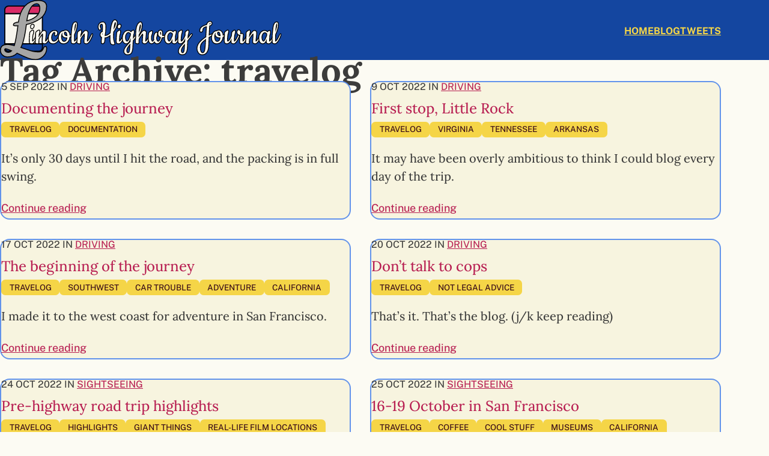

--- FILE ---
content_type: text/html
request_url: https://www.lincolnhighwayjournal.com/blog/tag/travelog/
body_size: 3103
content:
<!DOCTYPE html>
<html lang="en">
<head>
  <link rel="alternate" type="application/rss+xml" title="RSS feed for Lincoln Highway Journal blog posts" href="feed.xml" /><meta charset="utf-8">
<meta http-equiv="X-UA-Compatible" content="IE=edge">
<meta name="viewport" content="width=device-width, initial-scale=1">
<title>Lincoln Highway Journal: Tag Archive: travelog</title>
<meta name="title" content="Lincoln Highway Journal: Tag Archive: travelog">
<meta name="author" content="Reed Piernock">
<meta name="description" content="a drive along the Main Street Across America">
<meta name="generator" content="eleventy">
<meta property="og:type" content="website">
<meta property="og:url" content="https://lincolnhighwayjournal.com/blog/tag/travelog/">
<meta property="og:site_name" content="Lincoln Highway Journal">
<meta property="og:locale" content="en_US">
<meta property="og:title" content="Lincoln Highway Journal: Tag Archive: travelog">
<meta property="og:description" content="a drive along the Main Street Across America">
<meta property="og:image" content="https://lincolnhighwayjournal.com/dist/images/photos/california-section.jpeg">
<meta name="twitter:card" content="summary_large_image">
<meta name="twitter:site" content="@LincHwyJournal">
<meta name="twitter:creator" content="@LincHwyJournal">
<meta name="twitter:url" content="https://lincolnhighwayjournal.com/blog/tag/travelog/">
<meta name="twitter:title" content="Lincoln Highway Journal: Tag Archive: travelog">
<meta name="twitter:description" content="a drive along the Main Street Across America">
<meta name="twitter:image" content="https://lincolnhighwayjournal.com/dist/images/photos/california-section.jpeg">
<link rel="canonical" href="https://lincolnhighwayjournal.com/blog/tag/travelog/">
<link rel="stylesheet" href="/dist/css/style.css">
<link rel="icon" href="/favicon.ico" sizes="any">
<link rel="apple-touch-icon" href="/apple-touch-icon.png">
<link rel="manifest" href="/manifest.webmanifest">


</head>

<body class="default">

  <header class="container container-full header">
    <div class="container header-inner flex-items">

  <div class="header-site-logo flex-item">
    <a class="site-logo" href="/">
      <img src="/dist/images/title.svg" alt="Lincoln Highway Journal, link to homepage" height="100">
    </a>
  </div>

  <div class="header-site-menu flex-item">
    
<nav class="site-menu" aria-label="global site">
    <ul class="site-menu-list flex-items" role="list">
        <li class="site-menu-item flex-item">
          <a class="site-menu-link" href="/">Home</a>
        </li>
        <li class="site-menu-item flex-item">
          <a class="site-menu-link" href="/blog/">Blog</a>
        </li>
        <li class="site-menu-item flex-item">
          <a class="site-menu-link" href="https://tweets.lincolnhighwayjournal.com/">Tweets</a>
        </li>
    </ul>
  </nav>
  </div>

</div>

  </header><section class="container taxonomy-header">
    <h1 class="post-list-title">Tag Archive: travelog</h1>
  </section><main class="container container-default main">

  <section class="post-list   grid"  aria-label="Blog post list">
          <article class="post-teaser post-teaser-latest">
  <section class=" post-header">
  <div class=" post-header-inner">
    <p class="post-date">
      5 Sep 2022
      
        in <a class="post-term-category" href="/blog/category/driving/">Driving</a></p>
    
    <h2 class="post-title"><a class="post-title-link" href="/blog/post/2022-09-05-documenting-the-journey/">Documenting the journey</a></h2><dl class="post-taxonomy">
        <dt class="hide-on-screen">Tags</dt>
        <dd class="post-term"><a class="post-term-tag btn btn-tertiary" href="/blog/tag/travelog/">travelog</a></dd><dd class="post-term"><a class="post-term-tag btn btn-tertiary" href="/blog/tag/documentation/">documentation</a></dd></dl></div>
</section>
<p class="post-teaser-description">It’s only 30 days until I hit the road, and the packing is in full swing.</p><a class="post-teaser-link" href="/blog/post/2022-09-05-documenting-the-journey/" aria-label="Continue reading: Documenting the journey">Continue reading</a>
</article>

          <article class="post-teaser">
  <section class=" post-header">
  <div class=" post-header-inner">
    <p class="post-date">
      9 Oct 2022
      
        in <a class="post-term-category" href="/blog/category/driving/">Driving</a></p>
    
    <h2 class="post-title"><a class="post-title-link" href="/blog/post/2022-10-09-first-stop-little-rock/">First stop, Little Rock</a></h2><dl class="post-taxonomy">
        <dt class="hide-on-screen">Tags</dt>
        <dd class="post-term"><a class="post-term-tag btn btn-tertiary" href="/blog/tag/travelog/">travelog</a></dd><dd class="post-term"><a class="post-term-tag btn btn-tertiary" href="/blog/tag/virginia/">virginia</a></dd><dd class="post-term"><a class="post-term-tag btn btn-tertiary" href="/blog/tag/tennessee/">tennessee</a></dd><dd class="post-term"><a class="post-term-tag btn btn-tertiary" href="/blog/tag/arkansas/">arkansas</a></dd></dl></div>
</section>
<p class="post-teaser-description">It may have been overly ambitious to think I could blog every day of the trip.</p><a class="post-teaser-link" href="/blog/post/2022-10-09-first-stop-little-rock/" aria-label="Continue reading: First stop, Little Rock">Continue reading</a>
</article>

          <article class="post-teaser">
  <section class=" post-header">
  <div class=" post-header-inner">
    <p class="post-date">
      17 Oct 2022
      
        in <a class="post-term-category" href="/blog/category/driving/">Driving</a></p>
    
    <h2 class="post-title"><a class="post-title-link" href="/blog/post/2022-10-17-the-beginning-of-the-journey/">The beginning of the journey</a></h2><dl class="post-taxonomy">
        <dt class="hide-on-screen">Tags</dt>
        <dd class="post-term"><a class="post-term-tag btn btn-tertiary" href="/blog/tag/travelog/">travelog</a></dd><dd class="post-term"><a class="post-term-tag btn btn-tertiary" href="/blog/tag/southwest/">southwest</a></dd><dd class="post-term"><a class="post-term-tag btn btn-tertiary" href="/blog/tag/car-trouble/">car trouble</a></dd><dd class="post-term"><a class="post-term-tag btn btn-tertiary" href="/blog/tag/adventure/">adventure</a></dd><dd class="post-term"><a class="post-term-tag btn btn-tertiary" href="/blog/tag/california/">california</a></dd></dl></div>
</section>
<p class="post-teaser-description">I made it to the west coast for adventure in San Francisco.</p><a class="post-teaser-link" href="/blog/post/2022-10-17-the-beginning-of-the-journey/" aria-label="Continue reading: The beginning of the journey">Continue reading</a>
</article>

          <article class="post-teaser">
  <section class=" post-header">
  <div class=" post-header-inner">
    <p class="post-date">
      20 Oct 2022
      
        in <a class="post-term-category" href="/blog/category/driving/">Driving</a></p>
    
    <h2 class="post-title"><a class="post-title-link" href="/blog/post/2022-10-20-don-t-talk-to-cops/">Don’t talk to cops</a></h2><dl class="post-taxonomy">
        <dt class="hide-on-screen">Tags</dt>
        <dd class="post-term"><a class="post-term-tag btn btn-tertiary" href="/blog/tag/travelog/">travelog</a></dd><dd class="post-term"><a class="post-term-tag btn btn-tertiary" href="/blog/tag/not-legal-advice/">not legal advice</a></dd></dl></div>
</section>
<p class="post-teaser-description">That’s it. That’s the blog. (j/k keep reading)</p><a class="post-teaser-link" href="/blog/post/2022-10-20-don-t-talk-to-cops/" aria-label="Continue reading: Don’t talk to cops">Continue reading</a>
</article>

          <article class="post-teaser">
  <section class=" post-header">
  <div class=" post-header-inner">
    <p class="post-date">
      24 Oct 2022
      
        in <a class="post-term-category" href="/blog/category/sightseeing/">Sightseeing</a></p>
    
    <h2 class="post-title"><a class="post-title-link" href="/blog/post/2022-10-24-pre-highway-road-trip-highlights/">Pre-highway road trip highlights</a></h2><dl class="post-taxonomy">
        <dt class="hide-on-screen">Tags</dt>
        <dd class="post-term"><a class="post-term-tag btn btn-tertiary" href="/blog/tag/travelog/">travelog</a></dd><dd class="post-term"><a class="post-term-tag btn btn-tertiary" href="/blog/tag/highlights/">highlights</a></dd><dd class="post-term"><a class="post-term-tag btn btn-tertiary" href="/blog/tag/giant-things/">giant things</a></dd><dd class="post-term"><a class="post-term-tag btn btn-tertiary" href="/blog/tag/real-life-film-locations/">real-life film locations</a></dd><dd class="post-term"><a class="post-term-tag btn btn-tertiary" href="/blog/tag/car-trouble/">car trouble</a></dd><dd class="post-term"><a class="post-term-tag btn btn-tertiary" href="/blog/tag/arkansas/">arkansas</a></dd><dd class="post-term"><a class="post-term-tag btn btn-tertiary" href="/blog/tag/oklahoma/">oklahoma</a></dd><dd class="post-term"><a class="post-term-tag btn btn-tertiary" href="/blog/tag/texas/">texas</a></dd><dd class="post-term"><a class="post-term-tag btn btn-tertiary" href="/blog/tag/new-mexico/">new mexico</a></dd><dd class="post-term"><a class="post-term-tag btn btn-tertiary" href="/blog/tag/arizona/">arizona</a></dd><dd class="post-term"><a class="post-term-tag btn btn-tertiary" href="/blog/tag/california/">california</a></dd></dl></div>
</section>
<p class="post-teaser-description">Before the adventures, there were adventures.</p><a class="post-teaser-link" href="/blog/post/2022-10-24-pre-highway-road-trip-highlights/" aria-label="Continue reading: Pre-highway road trip highlights">Continue reading</a>
</article>

          <article class="post-teaser">
  <section class=" post-header">
  <div class=" post-header-inner">
    <p class="post-date">
      25 Oct 2022
      
        in <a class="post-term-category" href="/blog/category/sightseeing/">Sightseeing</a></p>
    
    <h2 class="post-title"><a class="post-title-link" href="/blog/post/2022-10-25-16-19-october-in-san-francisco/">16-19 October in San Francisco</a></h2><dl class="post-taxonomy">
        <dt class="hide-on-screen">Tags</dt>
        <dd class="post-term"><a class="post-term-tag btn btn-tertiary" href="/blog/tag/travelog/">travelog</a></dd><dd class="post-term"><a class="post-term-tag btn btn-tertiary" href="/blog/tag/coffee/">coffee</a></dd><dd class="post-term"><a class="post-term-tag btn btn-tertiary" href="/blog/tag/cool-stuff/">cool stuff</a></dd><dd class="post-term"><a class="post-term-tag btn btn-tertiary" href="/blog/tag/museums/">museums</a></dd><dd class="post-term"><a class="post-term-tag btn btn-tertiary" href="/blog/tag/california/">california</a></dd></dl></div>
</section>
<p class="post-teaser-description">I had a chill couple days to tourist before the big drive began.</p><a class="post-teaser-link" href="/blog/post/2022-10-25-16-19-october-in-san-francisco/" aria-label="Continue reading: 16-19 October in San Francisco">Continue reading</a>
</article>
</section></main><footer class="container container-full footer">
    <div class="container container-full footer-support bg-primary">
  <div class="container container-narrow">
    <h2>Support Small Business</h2>
    <p>Each coffee you buy will help support the wide variety of local small businesses I'll encounter along the way, and put money back into the communities I'll be traveling through.</p>
    <a class="btn btn-tertiary" href="https://www.buymeacoffee.com/LincolnHighway"><svg class="icon icon-coffee" xmlns="http://www.w3.org/2000/svg" width="192" height="192" fill="#000000" viewBox="0 0 256 256">
  <title>Coffee icon: external link to Yelp</title>
  <path d="M80,56V24a8,8,0,0,1,16,0V56a8,8,0,0,1-16,0Zm40,8a8,8,0,0,0,8-8V24a8,8,0,0,0-16,0V56A8,8,0,0,0,120,64Zm32,0a8,8,0,0,0,8-8V24a8,8,0,0,0-16,0V56A8,8,0,0,0,152,64Zm96,56v8a40,40,0,0,1-37.51,39.91,96.59,96.59,0,0,1-27,40.09H208a8,8,0,0,1,0,16H32a8,8,0,0,1,0-16H56.54A96.3,96.3,0,0,1,24,136V88a8,8,0,0,1,8-8H208A40,40,0,0,1,248,120ZM200,96H40v40a80.27,80.27,0,0,0,45.12,72h69.76A80.27,80.27,0,0,0,200,136Zm32,24a24,24,0,0,0-16-22.62V136a95.78,95.78,0,0,1-1.2,15A24,24,0,0,0,232,128Z"></path>
</svg>
 Buy Me a Coffee</a>
  </div>
</div>

<div class="container footer-colophon cards">
  <div class="footer-contact card">
    <h2>Get in Touch</h2><div class="social-links"><ul class="social-list flex-items" role="list"><li class="social-item flex-item">
          <a class="social-link social-twitter" href="https://tweets.lincolnhighwayjournal.com/"><svg class="icon icon-twitter" xmlns="http://www.w3.org/2000/svg" width="192" height="192" viewBox="0 0 256 256">
  <title>link to Twitter account</title>
  <path d="M128,88c0-22,18.5-40.3,40.5-40a40,40,0,0,1,36.2,24H240l-32.3,32.3A127.9,127.9,0,0,1,80,224c-32,0-40-12-40-12s32-12,48-36c0,0-64-32-48-120,0,0,40,40,88,48Z" stroke-linecap="round" stroke-linejoin="round" stroke-width="16"></path>
</svg>
</a>
        </li><li class="social-item flex-item">
          <a class="social-link social-flickr" href="https://flickr.com/photos/lincolnhighwayjournal/"><svg class="icon icon-photo" xmlns="http://www.w3.org/2000/svg" width="192" height="192" viewBox="0 0 256 256">
  <title>link to flickr account</title>
  <rect x="40" y="40" width="176" height="176" rx="8" stroke-linecap="round" stroke-linejoin="round" stroke-width="16"></rect>
  <path d="M216,160l-42.3-42.3a8,8,0,0,0-11.4,0l-44.6,44.6a8,8,0,0,1-11.4,0L85.7,141.7a8,8,0,0,0-11.4,0L40,176" stroke-linecap="round" stroke-linejoin="round" stroke-width="16"></path>
  <circle cx="100" cy="92" r="12"></circle>
</svg>
</a>
        </li></ul></div>
<p>You can find me on social media! or you can send me an email. I'd love to chat with folks about road trips or the Lincoln Highway.</p>

    <a class="btn btn-secondary" href="mailto:postcard@lincolnhighwayjournal.com">Send a message</a>
  </div>

  <div class="footer-tech card">
    <h2>The Tech Stuff</h2>

    <p class="copyright">&copy; 2025 <a href="https://reedcodes.com/">Reed Piernock</a>.</p>

    <p>This site is built using tools such as 11ty and Sass. Hosting and domain available through DreamHost. "Get Inspired" illustration from <a href="https://www.streamlinehq.com/">Streamline</a>. Icons from <a href="https://phosphoricons.com/">Phosphor Icons</a>.</p>

    <a class="btn btn-secondary" href="https://github.com/reedcodes/lincolnhighway">View on GitHub</a>
  </div>

</div>

  </footer>

</body>
</html>


--- FILE ---
content_type: text/css
request_url: https://www.lincolnhighwayjournal.com/dist/css/style.css
body_size: 25115
content:
:root{--color-primary:#1446A0;--color-primary-1:#8fb2f1;--color-primary-2:#6293eb;--color-primary-3:#3474e6;--color-primary-4:#1a5acd;--color-primary-5:#1446A0;--color-primary-6:#0e3273;--color-primary-7:#091e45;--color-primary-8:#030b18;--color-primary-9:black;--color-secondary:#DB3069;--color-secondary-1:#f9dee7;--color-secondary-2:#f2b2c7;--color-secondary-3:#ea87a8;--color-secondary-4:#e35b88;--color-secondary-5:#DB3069;--color-secondary-6:#b82053;--color-secondary-7:#8d183f;--color-secondary-8:#61112c;--color-secondary-9:#360918;--color-tertiary:#F5D547;--color-tertiary-1:white;--color-tertiary-2:#fdf6d8;--color-tertiary-3:#faeba8;--color-tertiary-4:#f8e077;--color-tertiary-5:#F5D547;--color-tertiary-6:#f2ca17;--color-tertiary-7:#cba80b;--color-tertiary-8:#9b8008;--color-tertiary-9:#6a5806;--color-background:#FCFBF3;--color-background-1:white;--color-background-2:white;--color-background-3:white;--color-background-4:white;--color-background-5:#FCFBF3;--color-background-6:#f7f4df;--color-background-7:#f2edca;--color-background-8:#ede7b6;--color-background-9:#e8e0a1;--color-foreground:#3C3C3B;--color-foreground-1:#a2a2a1;--color-foreground-2:#898987;--color-foreground-3:#6f6f6e;--color-foreground-4:#565654;--color-foreground-5:#3C3C3B;--color-foreground-6:#222222;--color-foreground-7:#090908;--color-foreground-8:black;--color-foreground-9:black;--body-bg-color:var(--color-background);--body-text-color:var(--color-foreground);--link-text-color:var(--color-secondary-6);--link-text-hover-color:var(--color-primary-6);--link-bg-color:transparent;--link-bg-hover-color:transparent;--spacer:1em;--font-size:1.125rem;--font-weight:450;--font-body:Lora,system-ui,serif;--font-heading:Public Sans,system-ui,sans-serif;--line-height:calc(2.5px + 2.5ex + 2.5px)}.bg-primary{background-color:var(--color-primary);color:var(--color-tertiary-1)}.color-primary{color:var(--color-primary)}.bg-primary-1{background-color:var(--color-primary-1);color:var(--color-foreground-7)}.color-primary-1{color:var(--color-primary-1)}.bg-primary-2{background-color:var(--color-primary-2);color:var(--color-foreground-7)}.color-primary-2{color:var(--color-primary-2)}.bg-primary-3{background-color:var(--color-primary-3);color:var(--color-foreground-7)}.color-primary-3{color:var(--color-primary-3)}.bg-primary-4{background-color:var(--color-primary-4);color:var(--color-tertiary-1)}.color-primary-4{color:var(--color-primary-4)}.bg-primary-5{background-color:var(--color-primary-5);color:var(--color-tertiary-1)}.color-primary-5{color:var(--color-primary-5)}.bg-primary-6{background-color:var(--color-primary-6);color:var(--color-background-5)}.color-primary-6{color:var(--color-primary-6)}.bg-primary-7{background-color:var(--color-primary-7);color:var(--color-tertiary-5)}.color-primary-7{color:var(--color-primary-7)}.bg-primary-8{background-color:var(--color-primary-8);color:var(--color-secondary-2)}.color-primary-8{color:var(--color-primary-8)}.bg-primary-9{background-color:var(--color-primary-9);color:var(--color-secondary-2)}.color-primary-9{color:var(--color-primary-9)}.bg-secondary{background-color:var(--color-secondary);color:var(--color-tertiary-1)}.color-secondary{color:var(--color-secondary)}.bg-secondary-1{background-color:var(--color-secondary-1);color:var(--color-secondary-8)}.color-secondary-1{color:var(--color-secondary-1)}.bg-secondary-2{background-color:var(--color-secondary-2);color:var(--color-foreground-7)}.color-secondary-2{color:var(--color-secondary-2)}.bg-secondary-3{background-color:var(--color-secondary-3);color:var(--color-foreground-7)}.color-secondary-3{color:var(--color-secondary-3)}.bg-secondary-4{background-color:var(--color-secondary-4);color:var(--color-foreground-7)}.color-secondary-4{color:var(--color-secondary-4)}.bg-secondary-5{background-color:var(--color-secondary-5);color:var(--color-tertiary-1)}.color-secondary-5{color:var(--color-secondary-5)}.bg-secondary-6{background-color:var(--color-secondary-6);color:var(--color-tertiary-1)}.color-secondary-6{color:var(--color-secondary-6)}.bg-secondary-7{background-color:var(--color-secondary-7);color:var(--color-tertiary-1)}.color-secondary-7{color:var(--color-secondary-7)}.bg-secondary-8{background-color:var(--color-secondary-8);color:var(--color-tertiary-2)}.color-secondary-8{color:var(--color-secondary-8)}.bg-secondary-9{background-color:var(--color-secondary-9);color:var(--color-tertiary-5)}.color-secondary-9{color:var(--color-secondary-9)}.bg-tertiary{background-color:var(--color-tertiary);color:var(--color-secondary-9)}.color-tertiary{color:var(--color-tertiary)}.bg-tertiary-1{background-color:var(--color-tertiary-1);color:var(--color-foreground-5)}.color-tertiary-1{color:var(--color-tertiary-1)}.bg-tertiary-2{background-color:var(--color-tertiary-2);color:var(--color-secondary-8)}.color-tertiary-2{color:var(--color-tertiary-2)}.bg-tertiary-3{background-color:var(--color-tertiary-3);color:var(--color-secondary-8)}.color-tertiary-3{color:var(--color-tertiary-3)}.bg-tertiary-4{background-color:var(--color-tertiary-4);color:var(--color-secondary-8)}.color-tertiary-4{color:var(--color-tertiary-4)}.bg-tertiary-5{background-color:var(--color-tertiary-5);color:var(--color-secondary-9)}.color-tertiary-5{color:var(--color-tertiary-5)}.bg-tertiary-6{background-color:var(--color-tertiary-6);color:var(--color-secondary-9)}.color-tertiary-6{color:var(--color-tertiary-6)}.bg-tertiary-7{background-color:var(--color-tertiary-7);color:var(--color-foreground-7)}.color-tertiary-7{color:var(--color-tertiary-7)}.bg-tertiary-8{background-color:var(--color-tertiary-8);color:var(--color-foreground-7)}.color-tertiary-8{color:var(--color-tertiary-8)}.bg-tertiary-9{background-color:var(--color-tertiary-9);color:var(--color-tertiary-1)}.color-tertiary-9{color:var(--color-tertiary-9)}.bg-background{background-color:var(--color-background);color:var(--color-primary-6)}.color-background{color:var(--color-background)}.bg-background-1{background-color:var(--color-background-1);color:var(--color-foreground-5)}.color-background-1{color:var(--color-background-1)}.bg-background-2{background-color:var(--color-background-2);color:var(--color-foreground-5)}.color-background-2{color:var(--color-background-2)}.bg-background-3{background-color:var(--color-background-3);color:var(--color-foreground-5)}.color-background-3{color:var(--color-background-3)}.bg-background-4{background-color:var(--color-background-4);color:var(--color-foreground-5)}.color-background-4{color:var(--color-background-4)}.bg-background-5{background-color:var(--color-background-5);color:var(--color-primary-6)}.color-background-5{color:var(--color-background-5)}.bg-background-6{background-color:var(--color-background-6);color:var(--color-secondary-8)}.color-background-6{color:var(--color-background-6)}.bg-background-7{background-color:var(--color-background-7);color:var(--color-secondary-8)}.color-background-7{color:var(--color-background-7)}.bg-background-8{background-color:var(--color-background-8);color:var(--color-secondary-8)}.color-background-8{color:var(--color-background-8)}.bg-background-9{background-color:var(--color-background-9);color:var(--color-foreground-6)}.color-background-9{color:var(--color-background-9)}.bg-foreground{background-color:var(--color-foreground);color:var(--color-tertiary-1)}.color-foreground{color:var(--color-foreground)}.bg-foreground-1{background-color:var(--color-foreground-1);color:var(--color-foreground-7)}.color-foreground-1{color:var(--color-foreground-1)}.bg-foreground-2{background-color:var(--color-foreground-2);color:var(--color-foreground-7)}.color-foreground-2{color:var(--color-foreground-2)}.bg-foreground-3{background-color:var(--color-foreground-3);color:var(--color-tertiary-1)}.color-foreground-3{color:var(--color-foreground-3)}.bg-foreground-4{background-color:var(--color-foreground-4);color:var(--color-tertiary-1)}.color-foreground-4{color:var(--color-foreground-4)}.bg-foreground-5{background-color:var(--color-foreground-5);color:var(--color-tertiary-1)}.color-foreground-5{color:var(--color-foreground-5)}.bg-foreground-6{background-color:var(--color-foreground-6);color:var(--color-background-9)}.color-foreground-6{color:var(--color-foreground-6)}.bg-foreground-7{background-color:var(--color-foreground-7);color:var(--color-secondary-2)}.color-foreground-7{color:var(--color-foreground-7)}.bg-foreground-8{background-color:var(--color-foreground-8);color:var(--color-secondary-2)}.color-foreground-8{color:var(--color-foreground-8)}.bg-foreground-9{background-color:var(--color-foreground-9);color:var(--color-secondary-2)}.color-foreground-9{color:var(--color-foreground-9)}@font-face{font-family:Lora;src:local("Lora"),url(/dist/webfonts/Lora.ttf) format("truetype");font-weight:100 900;font-style:normal}@font-face{font-family:Lora;src:local("Lora"),url(/dist/webfonts/Lora-Italic.ttf) format("truetype");font-weight:100 900;font-style:italic}@font-face{font-family:"Public Sans";src:local("Public Sans"),local("Public-Sans"),url(/dist/webfonts/PublicSans.ttf) format("truetype");font-weight:100 900;font-style:normal}@font-face{font-family:"Public Sans";src:local("Public Sans"),local("Public-Sans"),url(/dist/webfonts/PublicSans-Italic.ttf) format("truetype");font-weight:100 900;font-style:italic}:is(ol:not([class]):not([role]),ul:not([class]):not([role])),:is(p,dl){margin-bottom:var(--spacer)}:is(li,dt,dd){margin-bottom:calc(var(--spacer)/ 2)}:is(h1,h2,h3,h4,h5,h6,.h1,.h2,.h3,.h4,.h5,.h6){margin-bottom:.65em;line-height:var(--line-height);font-weight:var(--heading-font-weight,750);font-family:var(--font-heading);overflow-wrap:break-word;hyphens:auto}.h5,h5{font-size:var(--h5-font-size,1.265625rem)}.h4,h4{font-size:var(--h4-font-size,1.423828125rem)}.h3,h3{font-size:var(--h3-font-size,1.6018066406rem)}.h2,h2{font-size:var(--h2-font-size,1.8020324707rem)}.h1,h1{font-size:var(--h1-font-size,2.0272865295rem)}*,::after,::before{box-sizing:border-box}html{scroll-behavior:smooth}body{min-height:100vh;margin:0;padding:0;font-size:var(--font-size);line-height:var(--line-height);font-weight:var(--font-weight);font-family:var(--font-body);text-rendering:optimizeSpeed;display:grid;grid-template-rows:auto auto 1fr auto;width:min(100%,100vw);margin-inline:auto;background-color:var(--body-bg-color);color:var(--body-text-color)}:first-child{margin-top:0}:last-child{margin-bottom:0}[id]{scroll-margin-top:2vh;scroll-margin-bottom:2vh}:focus{scroll-margin-bottom:10vh}a,a img,a svg,button,button img,button svg{transition:.5s}a{--link-weight:var(--font-weight, 600);--link-line-size:max(2px, 0.1em);--link-underline-color:currentColor;--link-underline-hover-color:currentColor;background-color:var(--link-bg-color);color:var(--link-text-color);font-weight:var(--link-weight);text-decoration-skip-ink:auto;text-decoration-thickness:var(--link-line-size);text-decoration-color:var(--link-underline-color);text-underline-offset:inherit}a:focus,a:hover{background-color:var(--link-bg-hover-color);color:var(--link-text-hover-color);text-decoration-color:var(--link-underline-hover-color)}a:focus{outline:var(--link-line-size) solid currentColor;outline-offset:var(--link-line-size);text-decoration:none}ol[role=list],ul[role=list]{list-style:none;margin:0;padding:0}iframe{width:min(100vw,100%);border:0}figure{margin:0}img,picture,svg{display:block;max-width:100%}img[width],picture[width],svg[width]{height:auto}svg{--fillColor:currentColor;--strokeColor:currentColor;pointer-events:none;fill:var(--fillColor);stroke:var(--strokeColor)}button,input,select,textarea{font:inherit}@media (prefers-reduced-motion:reduce){html:focus-within{scroll-behavior:auto}}.btn{--link-bg-color:var(--btn-bg-color, var(--color-primary));--link-text-color:var(--btn-text-color, var(--color-tertiary-1));--link-bg-hover-color:var(--btn-text-color);--link-text-hover-color:var(--btn-bg-color);cursor:pointer;display:inline-flex;gap:.25em;align-items:center;justify-content:center;padding:.5em 1em;border-radius:.5em;font-family:var(--btn-font-family,var(--font-heading));line-height:var(--btn-line-height,1);text-align:center;text-decoration:none}.btn:focus,.btn:hover{outline:0;box-shadow:0 0 0 2px var(--btn-bg-color),0 0 0 4px var(--btn-text-color)}.btn .icon{width:auto;max-height:1.25em}.btn-primary{--btn-bg-color:var(--color-primary);--btn-text-color:var(--color-tertiary-1)}.btn-primary-1{--btn-bg-color:var(--color-primary-1);--btn-text-color:var(--color-foreground-7)}.btn-primary-2{--btn-bg-color:var(--color-primary-2);--btn-text-color:var(--color-foreground-7)}.btn-primary-3{--btn-bg-color:var(--color-primary-3);--btn-text-color:var(--color-foreground-7)}.btn-primary-4{--btn-bg-color:var(--color-primary-4);--btn-text-color:var(--color-tertiary-1)}.btn-primary-5{--btn-bg-color:var(--color-primary-5);--btn-text-color:var(--color-tertiary-1)}.btn-primary-6{--btn-bg-color:var(--color-primary-6);--btn-text-color:var(--color-background-5)}.btn-primary-7{--btn-bg-color:var(--color-primary-7);--btn-text-color:var(--color-tertiary-5)}.btn-primary-8{--btn-bg-color:var(--color-primary-8);--btn-text-color:var(--color-secondary-2)}.btn-primary-9{--btn-bg-color:var(--color-primary-9);--btn-text-color:var(--color-secondary-2)}.btn-secondary{--btn-bg-color:var(--color-secondary);--btn-text-color:var(--color-tertiary-1)}.btn-secondary-1{--btn-bg-color:var(--color-secondary-1);--btn-text-color:var(--color-secondary-8)}.btn-secondary-2{--btn-bg-color:var(--color-secondary-2);--btn-text-color:var(--color-foreground-7)}.btn-secondary-3{--btn-bg-color:var(--color-secondary-3);--btn-text-color:var(--color-foreground-7)}.btn-secondary-4{--btn-bg-color:var(--color-secondary-4);--btn-text-color:var(--color-foreground-7)}.btn-secondary-5{--btn-bg-color:var(--color-secondary-5);--btn-text-color:var(--color-tertiary-1)}.btn-secondary-6{--btn-bg-color:var(--color-secondary-6);--btn-text-color:var(--color-tertiary-1)}.btn-secondary-7{--btn-bg-color:var(--color-secondary-7);--btn-text-color:var(--color-tertiary-1)}.btn-secondary-8{--btn-bg-color:var(--color-secondary-8);--btn-text-color:var(--color-tertiary-2)}.btn-secondary-9{--btn-bg-color:var(--color-secondary-9);--btn-text-color:var(--color-tertiary-5)}.btn-tertiary{--btn-bg-color:var(--color-tertiary);--btn-text-color:var(--color-secondary-9)}.btn-tertiary-1{--btn-bg-color:var(--color-tertiary-1);--btn-text-color:var(--color-foreground-5)}.btn-tertiary-2{--btn-bg-color:var(--color-tertiary-2);--btn-text-color:var(--color-secondary-8)}.btn-tertiary-3{--btn-bg-color:var(--color-tertiary-3);--btn-text-color:var(--color-secondary-8)}.btn-tertiary-4{--btn-bg-color:var(--color-tertiary-4);--btn-text-color:var(--color-secondary-8)}.btn-tertiary-5{--btn-bg-color:var(--color-tertiary-5);--btn-text-color:var(--color-secondary-9)}.btn-tertiary-6{--btn-bg-color:var(--color-tertiary-6);--btn-text-color:var(--color-secondary-9)}.btn-tertiary-7{--btn-bg-color:var(--color-tertiary-7);--btn-text-color:var(--color-foreground-7)}.btn-tertiary-8{--btn-bg-color:var(--color-tertiary-8);--btn-text-color:var(--color-foreground-7)}.btn-tertiary-9{--btn-bg-color:var(--color-tertiary-9);--btn-text-color:var(--color-tertiary-1)}.btn-background{--btn-bg-color:var(--color-background);--btn-text-color:var(--color-primary-6)}.btn-background-1{--btn-bg-color:var(--color-background-1);--btn-text-color:var(--color-foreground-5)}.btn-background-2{--btn-bg-color:var(--color-background-2);--btn-text-color:var(--color-foreground-5)}.btn-background-3{--btn-bg-color:var(--color-background-3);--btn-text-color:var(--color-foreground-5)}.btn-background-4{--btn-bg-color:var(--color-background-4);--btn-text-color:var(--color-foreground-5)}.btn-background-5{--btn-bg-color:var(--color-background-5);--btn-text-color:var(--color-primary-6)}.btn-background-6{--btn-bg-color:var(--color-background-6);--btn-text-color:var(--color-secondary-8)}.btn-background-7{--btn-bg-color:var(--color-background-7);--btn-text-color:var(--color-secondary-8)}.btn-background-8{--btn-bg-color:var(--color-background-8);--btn-text-color:var(--color-secondary-8)}.btn-background-9{--btn-bg-color:var(--color-background-9);--btn-text-color:var(--color-foreground-6)}.btn-foreground{--btn-bg-color:var(--color-foreground);--btn-text-color:var(--color-tertiary-1)}.btn-foreground-1{--btn-bg-color:var(--color-foreground-1);--btn-text-color:var(--color-foreground-7)}.btn-foreground-2{--btn-bg-color:var(--color-foreground-2);--btn-text-color:var(--color-foreground-7)}.btn-foreground-3{--btn-bg-color:var(--color-foreground-3);--btn-text-color:var(--color-tertiary-1)}.btn-foreground-4{--btn-bg-color:var(--color-foreground-4);--btn-text-color:var(--color-tertiary-1)}.btn-foreground-5{--btn-bg-color:var(--color-foreground-5);--btn-text-color:var(--color-tertiary-1)}.btn-foreground-6{--btn-bg-color:var(--color-foreground-6);--btn-text-color:var(--color-background-9)}.btn-foreground-7{--btn-bg-color:var(--color-foreground-7);--btn-text-color:var(--color-secondary-2)}.btn-foreground-8{--btn-bg-color:var(--color-foreground-8);--btn-text-color:var(--color-secondary-2)}.btn-foreground-9{--btn-bg-color:var(--color-foreground-9);--btn-text-color:var(--color-secondary-2)}.cards,.image-cards{display:flex;flex-wrap:wrap;gap:var(--cards-gap,5rem)}.card,.image-card{flex-grow:1;flex-basis:calc((var(--cards-width,52rem) - 100%) * 999)}.card>*,.image-card>*{max-inline-size:100%}.card:nth-last-child(n+3),.card:nth-last-child(n+3)~*,.image-card:nth-last-child(n+3),.image-card:nth-last-child(n+3)~*{flex-basis:100%}.hide-on-screen{position:absolute;clip:rect(1px,1px,1px,1px);clip-path:inset(100%);overflow:hidden;width:1px;height:1px;padding:0;border:0}.show-on-screen{position:static;overflow:visible;clip:auto;clip-path:none;width:auto;height:auto}.flex-items{--flex-items-gap:2rem;--flex-items-align:center;--flex-items-justify:center;display:flex;flex-wrap:wrap;gap:var(--flex-items-gap);align-items:var(--flex-items-align);justify-content:var(--flex-items-justify)}.flex-item{--flex-item-margin:0;margin:var(--flex-item-margin)}.grid{display:grid;grid-gap:var(--grid-gap,1rem);grid-template-columns:repeat(auto-fit,minmax(min(var(--grid-min,250px),100%),1fr))}.image{width:var(--image-width,100%)}@media (min-width:768px){.image[class*=align]{--image-width:min(40%,400px);float:var(--image-align,left);margin-inline:var(--image-align-space,0 2rem);margin-block-end:2rem}.image.align-right{--image-align:right;--image-align-space:2rem 0}}.image-cards{--cards-gap:2rem;font-size:1rem}.image-card{--cards-width:750px}.sidebar{--sidebar-gap-column:5vw;--sidebar-gap-row:5vh;--sidebar-align:start;--sidebar-justify:start;--sidebar-main-width:calc( 65% - 5vw );--sidebar-aside-width:20rem;display:flex;flex-wrap:wrap;gap:var(--sidebar-gap-row) var(--sidebar-gap-column);place-items:var(--sidebar-align) var(--sidebar-justify)}.sidebar-main{flex-basis:0;flex-grow:999;min-width:var(--sidebar-main-width)}.sidebar-aside{flex-basis:var(--sidebar-aside-width);flex-grow:1}.stacked{--stack-display:grid;--stack-place-items:center;--stack-text-align:center;display:var(--stack-display);grid-template-areas:"stacked";place-items:var(--stack-place-items);text-align:var(--stack-text-align)}.stacked>*{grid-area:stacked}.icon{--fillColor:transparent;--strokeColor:currentColor}.icon-instagram :last-child{fill:currentColor}.container{--container-width:1200px;--container-margin-block:inherit;--container-margin-inline:auto;--container-padding-block:inherit;--container-padding-inline:2vw;width:min(100%,var(--container-width));margin-block:var(--container-margin-block);margin-inline:var(--container-margin-inline);padding-block:var(--container-padding-block);padding-inline:var(--container-padding-inline)}.container-narrow{--container-width:960px}.container-wide{--container-width:1750px}.container-full{--container-width:100vw;--container-padding-inline:0}.hero{--container-padding-block:min( 1rem, 2vh );display:block;background-image:linear-gradient(to top,var(--color-background) 120px,var(--color-primary) 120px);text-align:center}.hero-image{aspect-ratio:inherit;width:min(100%,600px);margin-inline:auto}.hero-image img{--image-aspect-ratio:inherit;background-color:var(--color-background-3);box-shadow:0 0 4px 0 var(--color-primary-8);border-radius:15px}.info-lincoln-highway{text-align:center}.blog-links{--flex-items-justify:space-between}.blog-links li{margin-block:inherit}.stats{--cards-gap:10vw;text-align:left}.stats .icon{--fillColor:var(--stats-icon-fill, var(--color-background));width:120px;height:auto;margin-block-end:1rem;border-radius:1rem;background-color:var(--stats-icon-bg,var(--color-secondary))}.blog-header,.taxonomy-header{--container-margin-block:min(3rem, 4vh) 0}.about{--sidebar-gap-row:2rem;--sidebar-gap-column:5rem;--sidebar-aside-width:150px}.about-reed-image{width:150px;margin-inline:auto;border:5px solid var(--aside-image-border);border-radius:50%}.route-map{--container-padding-block:0}.route-map-inner{overflow:auto}.route-map-image{max-width:unset;width:min(1750px,max(800px - 4vw,100%))}.social-list{--flex-items-gap:1rem}.social-link{display:block;padding:8px}.social-link .icon{--social-size:32px;width:var(--social-size);height:var(--social-size)}.social-link:hover .icon{transform:scale(1.25)}.pagination{margin-block:4vh}.pagination-inner{--flex-items-justify:space-between}.feature-image{--container-padding-inline:0;background-image:linear-gradient(var(--color-primary) 75%,transparent 75%)}.feature-image-inner{--container-padding-inline:0}.feature-image figure{display:grid;grid-template-areas:image;place-items:end}.feature-image picture{grid-area:image}.feature-image img{aspect-ratio:var(--feature-image-aspect,3/2);object-fit:cover;width:100%;max-height:75vh}@media (min-width:769px){.feature-image img{--feature-image-aspect:16/9}}@media (min-width:1025px){:root{--font-size:1.5rem}.h5,h5{--h5-font-size:1.8rem}.h4,h4{--h4-font-size:2.16rem}.h3,h3{--h3-font-size:2.592rem}.h2,h2{--h2-font-size:3.1104rem}.h1,h1{--h1-font-size:3.73248rem}.feature-image img{--feature-image-aspect:21/9}}.feature-image figcaption{grid-area:image;padding-inline:1em;font-family:var(--figcaption-font,var(--font-heading));font-size:1rem}.feature-image a{--link-text-color:var(--color-background);--link-text-hover-color:var(--color-tertiary)}.post-header.container{padding-block:5vh}.post-header .icon{--fillColor:currentColor;display:inline-block;max-block-size:.9em;inline-size:auto;margin-inline-start:.25em;vertical-align:bottom}.post-date{font-size:1rem}.post-title{margin-block-start:0;margin-block-end:.4em;line-height:1}.post-title-link{--link-underline-color:transparent}.post-taxonomy{margin-block-start:0;font-size:.85rem}.post-term{margin:0}.post-header.container .post-term-category{--link-text-color:var(--color-background);--link-text-hover-color:var(--color-tertiary)}.post-tags,.post-taxonomy{display:flex;gap:1em;flex-wrap:wrap}.post-date,.post-taxonomy{line-height:1;font-family:var(--font-heading);text-transform:uppercase}.category-list{width:min-content;font-family:var(--font-category-list,var(--font-heading));font-size:1rem}.category-list-list{width:min(20rem,100%)}.category-list-item{margin:0}.category-list-link{display:flex;justify-content:space-between;padding-block:.5em;border-block-end:2px solid currentColor;text-decoration:none}.post-list{--grid-gap:2rem;--grid-min:400px}.post-list .post-teaser{display:grid;grid-template-rows:auto 1fr auto;margin-block-end:0;padding-block:var(--post-list-teaser-padding-block,var(--container-padding-block));padding-inline:var(--post-list-teaser-padding-inline,var(--container-padding-inline));border-radius:1rem;border:var(--post-list-border-size,2px) solid var(--post-list-border-color,var(--color-primary-2));background-color:var(--post-teaser-background,var(--color-background-6))}.post-list:not(.post-feature-post) .post-title{font-size:1.5rem}.post-list:not(.post-feature-post) .post-teaser-description{font-size:1.25rem;line-height:var(--line-height)}.post-list-intro{margin-block-end:8vh}.post-teaser{margin-block-end:5vh}.post-teaser .post-header{--post-header-spacer:0}.post-teaser-link{font-size:1.125rem;font-family:var(--font-teaser-link,var(--font-heading))}.post-teaser-link .icon{--fillColor:currentColor;display:inline-block;max-block-size:1.25em;inline-size:auto;margin-inline-start:.25em;vertical-align:text-bottom}.header{--container-padding-block:min(1rem, 2vh);background-color:var(--header-bg-color,var(--color-primary))}.header-inner{--flex-items-justify:space-between}.site-logo{display:block;width:auto;max-width:min(100%,100vw);height:100px}.site-menu-list{--flex-items-justify:end}.site-menu-link{--link-text-color:var(--color-tertiary);--link-text-hover-color:var(--color-secondary-1);--link-weight:700;font-size:var(--site-menu-size,1rem);font-family:var(--site-menu-font,var(--font-heading));text-transform:uppercase}.site-menu-link:focus,.site-menu-link:hover{--link-line-size:max( 4px, 0.2em );--link-underline-color:currentColor}.main{--container-padding-block:min( 3rem, 4vh )}.default .main.container .container{--container-padding-inline:0}.footer{--container-padding-block:min( 1rem, 2vh )}.footer-support{text-align:center}.footer-colophon{--container-margin-block:min( 6rem, 12vh )}.footer-contact,.footer-tech{display:grid;gap:min(1rem,3vh);grid-template-rows:auto auto 1fr auto;place-items:start}.footer-contact h2,.footer-contact p,.footer-tech h2,.footer-tech p{margin-block:0}.footer-contact .btn,.footer-tech .btn{margin-block:1em}.footer .social-list{--flex-items-justify:start}.footer .copyright{padding-block:8px}.guide-color-item figcaption{display:block;padding-block:max(200px,20vh) .5em;padding-inline:.5em}
/*# sourceMappingURL=[data-uri] */


--- FILE ---
content_type: image/svg+xml
request_url: https://www.lincolnhighwayjournal.com/dist/images/title.svg
body_size: 6792
content:
<?xml version="1.0" encoding="UTF-8" standalone="no"?>
<!-- Created with Inkscape (http://www.inkscape.org/) -->

<svg
   width="2581.5769"
   height="549.99933"
   viewBox="0 0 683.04224 145.52065"
   version="1.1"
   id="svg10269"
   sodipodi:docname="title.svg"
   inkscape:version="1.2 (dc2aedaf03, 2022-05-15)"
   xmlns:inkscape="http://www.inkscape.org/namespaces/inkscape"
   xmlns:sodipodi="http://sodipodi.sourceforge.net/DTD/sodipodi-0.dtd"
   xmlns="http://www.w3.org/2000/svg"
   xmlns:svg="http://www.w3.org/2000/svg">
  <sodipodi:namedview
     id="namedview10271"
     pagecolor="#ffffff"
     bordercolor="#000000"
     borderopacity="0.25"
     inkscape:showpageshadow="2"
     inkscape:pageopacity="0.0"
     inkscape:pagecheckerboard="0"
     inkscape:deskcolor="#d1d1d1"
     inkscape:document-units="px"
     showgrid="false"
     inkscape:zoom="0.914906"
     inkscape:cx="796.25666"
     inkscape:cy="278.17065"
     inkscape:window-width="2560"
     inkscape:window-height="1379"
     inkscape:window-x="0"
     inkscape:window-y="30"
     inkscape:window-maximized="1"
     inkscape:current-layer="svg10269" />
  <defs
     id="defs10266" />
  <g
     id="g7286"
     transform="matrix(1.0324833,0,0,1.0324833,-29.059389,9.5839459)">
    <path
       style="fill:#f7f5ed;fill-opacity:1;stroke:none;stroke-width:1.32292;stroke-linecap:square;stroke-linejoin:miter;stroke-miterlimit:4;stroke-dasharray:none;stroke-opacity:1;paint-order:stroke fill markers"
       d="M 12.760849,37.456213 H 101.70758 V 108.13363 H 12.718051 Z"
       id="path7546"
       transform="matrix(0.96853868,0,0,0.96853868,28.145138,-12.357524)"
       inkscape:label="mid-sign" />
    <g
       id="rect4252"
       inkscape:label="bottom"
       style="fill:#13449f;fill-opacity:1;stroke:#000000;stroke-width:2.64583;stroke-linecap:square;stroke-linejoin:miter;stroke-miterlimit:4;paint-order:fill markers stroke"
       transform="translate(-0.01460512)">
      <path
         style="color:#000000;fill:#13449f;fill-opacity:1;stroke:none;stroke-width:2.64583;stroke-linecap:square;stroke-linejoin:miter;stroke-miterlimit:4;-inkscape-stroke:none"
         d="m 40.590973,94.869499 85.860997,0.01757 c 0,0 0.0372,4.952334 0.0372,7.448241 0,2.4959 -0.66911,3.82381 -2.42809,5.59455 -2.5193,2.53615 -4.86427,1.97706 -8.43902,1.98651 -3.57268,0.009 -10.71112,-0.009 -10.71112,-0.009 l -10.720692,0.008 -10.729137,0.002 -10.727373,0.0208 -10.691742,-0.0256 c 0,0 -10.08364,-0.004 -10.771326,-0.002 -2.575334,0.009 -5.793491,0.52129 -8.320077,-2.00529 -1.76487,-1.76487 -2.367599,-3.4408 -2.35965,-5.54891 0.0071,-1.88968 0,-7.487704 0,-7.487704 z"
         id="path7193"
         sodipodi:nodetypes="ccssscccccsssc" />
    </g>
    <g
       id="g7247"
       inkscape:label="top"
       style="fill:#da2b65;fill-opacity:1;stroke:#000000;stroke-width:2.64583;stroke-linecap:square;stroke-linejoin:miter;stroke-miterlimit:4;paint-order:fill markers stroke"
       transform="matrix(1,0,0,-1,-0.01460426,116.2524)">
      <path
         style="color:#000000;fill:#da2b65;fill-opacity:1;stroke:none;stroke-width:2.64583;stroke-linecap:square;stroke-linejoin:miter;stroke-miterlimit:4;-inkscape-stroke:none"
         d="m 40.590973,94.869499 85.860997,0.01757 c 0,0 0.0372,4.952334 0.0372,7.448241 0,2.4959 -0.66911,3.82381 -2.42809,5.59455 -2.5193,2.53615 -4.86427,1.97706 -8.43902,1.98651 -3.57268,0.009 -10.71112,-0.009 -10.71112,-0.009 l -10.720692,0.008 -10.729137,0.002 -10.727373,0.0208 -10.691742,-0.0256 c 0,0 -10.08364,-0.004 -10.771326,-0.002 -2.575334,0.009 -5.793491,0.52129 -8.320077,-2.00529 -1.76487,-1.76487 -2.367599,-3.4408 -2.35965,-5.54891 0.0071,-1.88968 0,-7.487704 0,-7.487704 z"
         id="path7245"
         sodipodi:nodetypes="ccssscccccsssc" />
    </g>
    <g
       id="g3911"
       inkscape:label="Sign"
       transform="matrix(2.0918173,0,0,2.0918173,-84.70159,-132.11396)"
       style="fill:none;fill-opacity:1;stroke-width:1.26485;stroke-dasharray:none">
      <rect
         x="65.538933"
         y="-101.58813"
         width="50.799999"
         height="42.333332"
         rx="4.2333331"
         transform="rotate(90)"
         fill="none"
         stroke="#000000"
         stroke-linecap="round"
         stroke-linejoin="round"
         stroke-width="4.23333"
         id="rect3891"
         style="fill:none;fill-opacity:1;stroke-width:1.26485;stroke-dasharray:none" />
      <line
         x1="59.254803"
         y1="74.005608"
         x2="101.58813"
         y2="74.005608"
         fill="none"
         stroke="#000000"
         stroke-linecap="round"
         stroke-linejoin="round"
         stroke-width="4.23333"
         id="line3893"
         style="fill:none;fill-opacity:1;stroke-width:1.26485;stroke-dasharray:none" />
      <line
         x1="59.254803"
         y1="107.87228"
         x2="101.58813"
         y2="107.87228"
         fill="none"
         stroke="#000000"
         stroke-linecap="round"
         stroke-linejoin="round"
         stroke-width="4.23333"
         id="line3895"
         style="fill:none;fill-opacity:1;stroke-width:1.26485;stroke-dasharray:none" />
    </g>
  </g>
  <g
     aria-label="L"
     id="text10691"
     style="font-size:232.554px;font-family:Cookie;-inkscape-font-specification:'Cookie, Normal';text-align:center;text-anchor:middle;display:inline;fill:#a6a6a5;stroke:#000000;stroke-width:4.36038;stroke-linecap:round;stroke-linejoin:round;paint-order:stroke fill markers">
    <path
       d="M 45.667789,54.504838 Q 48.923545,29.389006 60.7838,15.900874 72.876608,2.1801877 92.411144,2.1801877 q 19.534536,0 19.534536,13.4881323 0,9.069606 -4.41853,16.743888 -4.18597,7.441728 -11.395142,12.557916 -14.185794,9.534714 -33.255222,13.720686 -4.65108,39.999288 -13.720687,57.20828 21.394969,7.20918 28.836697,9.30216 7.441728,1.86044 15.581118,1.86044 8.371946,0 11.395146,-6.74407 3.0232,-6.74407 4.41853,-6.74407 2.79064,0 2.79064,3.48831 0,10.93004 -8.13939,18.60432 -8.139386,7.67429 -17.6741,7.67429 -9.767268,0 -17.674104,-3.25576 -7.906836,-3.25576 -9.999822,-4.18597 -2.092986,-0.93022 -8.604499,-3.95342 -6.278958,-3.0232 -8.837052,-4.18597 -8.837052,9.30216 -23.720508,9.30216 -6.046404,0 -10.6974837,-4.41853 -4.65108,-4.41852 -4.65108,-10.46493 0,-13.25558 15.1160097,-13.25558 6.511512,0 18.139212,3.02321 4.418526,-13.953244 9.30216,-50.696776 -2.558094,0.232554 -6.97662,0.232554 -4.185972,0 -4.185972,-1.395324 0,-4.418526 12.092808,-5.581296 z m 17.906659,-2.558094 q 14.883456,-3.255756 24.41817,-10.930038 9.767268,-7.906836 9.767268,-20.464752 0,-12.5579163 -8.604498,-12.5579163 -18.836874,0 -25.58094,43.9527063 z M 30.086671,122.87571 q -13.488132,-5.81385 -16.743888,-5.81385 -3.023202,0 -3.023202,3.25576 0,3.25576 2.790648,5.5813 3.023202,2.32554 7.674282,2.32554 4.65108,0 9.30216,-5.34875 z"
       id="path460" />
  </g>
  <g
     aria-label="incoln Highway Journal"
     id="text348"
     style="font-size:84.6667px;font-family:Cookie;-inkscape-font-specification:'Cookie, Normal';text-align:center;text-anchor:middle;fill:#fcfbf3;stroke:#000000;stroke-width:3.96875;stroke-linecap:square;paint-order:stroke fill markers">
    <path
       d="m 75.100072,63.406134 q 0,-1.524001 1.608668,-2.624668 1.608667,-1.100667 2.878667,-1.100667 2.286001,0 2.286001,2.624668 0,2.624667 -1.354667,4.572002 -1.354667,1.862667 -3.810001,1.862667 -1.608668,0 -1.608668,-5.334002 z m 2.455335,41.825346 q -3.302002,0 -4.995336,-1.35466 -0.592667,-0.59267 -0.592667,-4.233338 0,-3.640668 0.508,-12.107338 0.592667,-8.551337 1.016001,-9.228671 0.423333,-0.677333 2.624668,-2.540001 2.201334,-1.862667 3.386668,-1.862667 1.27,0 1.27,3.217335 0,0.846667 -0.508,3.302001 -0.423333,2.455334 -1.016,3.556001 -1.100668,2.794002 -1.100668,14.64734 0,2.285998 0.508001,2.285998 1.439334,-0.0847 3.979335,-3.555999 2.540001,-3.556001 4.995335,-9.059337 2.540001,-5.503335 3.048001,-5.503335 0.592667,0 0.592667,0.677333 0,2.370668 -2.455334,7.535337 -6.68867,14.224001 -11.260671,14.224001 z"
       id="path317" />
    <path
       d="m 93.388015,100.23615 0.08467,2.62467 q 0,2.37066 -1.354667,2.37066 -2.032001,0 -3.894668,-0.508 -1.862668,-0.59266 -1.862668,-1.524 0,-1.016 0.423334,-6.688666 0.508,-5.757335 0.508,-8.636003 v -4.995336 q 0,-4.064001 0.846667,-4.910668 0.846667,-0.846667 2.963334,-2.455335 2.201335,-1.608667 3.132668,-1.608667 1.016001,0 1.270001,0.338667 0.254,0.338667 0.254,1.27 0,4.487335 -1.693334,8.46667 -0.423333,4.826003 -0.423333,6.68867 0.338666,-0.508 3.556001,-5.757336 3.217333,-5.249335 5.418673,-7.70467 2.286,-2.455334 4.064,-2.455334 1.778,0 3.13267,1.185334 1.43933,1.185334 1.43933,2.963334 0,3.725335 -0.84667,11.006672 -0.762,7.196669 -0.762,9.144003 0,1.862665 0.508,1.862665 1.43934,-0.0847 3.97934,-3.555999 2.54,-3.556001 4.99533,-9.059337 2.54,-5.503335 3.048,-5.503335 0.59267,0 0.59267,0.677333 0,2.370668 -2.45533,7.535337 -6.68867,14.224001 -11.26067,14.224001 -3.30201,0 -4.99534,-1.35466 -0.59267,-0.59267 -0.59267,-3.048 0,-2.540005 0.42334,-8.128007 0.508,-5.672669 0.508,-8.46667 0,-2.794002 -1.016,-2.794002 -0.93134,0 -5.080006,5.842003 -4.148668,5.757336 -4.402668,7.366003 -0.508001,2.963335 -0.508001,5.588003 z"
       id="path319" />
    <path
       d="m 133.35056,84.234143 0.67734,-4.318002 q 0,-0.931334 -0.59267,-1.693334 -0.59267,-0.762001 -1.524,-0.762001 -3.13267,0 -5.41867,4.741336 -2.286,4.656668 -2.286,8.97467 0,4.318002 1.778,7.027336 1.778,2.624672 4.318,2.624672 2.62467,0 4.65667,-1.185338 2.032,-1.185333 3.72533,-3.386668 3.55601,-4.656668 6.09601,-10.583337 0.67733,-1.524001 1.016,-2.201335 0.42333,-0.677333 0.84666,-0.677333 0.508,0 0.508,0.677333 0,2.794001 -1.94733,6.68867 -1.94733,3.894668 -3.302,6.011336 -1.27,2.032 -3.302,4.318002 -4.23334,4.74133 -10.58334,4.74133 -4.826,0 -7.366,-3.38666 -2.45534,-3.471338 -2.45534,-7.366006 0,-9.652004 4.14867,-14.64734 4.23334,-5.080002 10.668,-5.080002 2.70934,0 4.23334,1.439334 1.60867,1.354667 1.60867,3.132668 0,3.302001 -1.18534,4.910669 -1.18533,1.608667 -2.87866,1.608667 -1.43934,0 -1.43934,-1.608667 z"
       id="path321" />
    <path
       d="m 168.91052,86.435477 q 3.38667,-1.100667 4.65667,-1.862668 1.35466,-0.846667 2.032,-1.27 l 1.016,-0.592667 q 0.42333,-0.254 0.67733,-0.254 0.67734,0 0.67734,0.762 0,0.762 -2.62467,2.709335 -2.62467,1.862667 -6.51934,3.386668 -0.59267,7.112003 -4.48733,11.514675 -3.89467,4.40266 -11.09134,4.40266 -5.24934,0 -8.04334,-4.14866 -2.794,-4.233339 -2.794,-9.821341 0,-5.672669 3.302,-10.668005 3.38667,-4.995335 8.63601,-4.995335 2.37066,-1.693334 5.588,-1.693334 3.302,0 6.096,3.471335 2.794,3.471335 2.87867,9.059337 z m -5.50334,4.318002 -3.048,0.169333 q -3.89467,0 -6.604,-2.286001 -2.70934,-2.370668 -2.70934,-5.164669 0,-2.794001 0.93134,-4.826002 -3.64067,2.878668 -3.64067,11.345338 0,4.064002 1.69333,7.789337 1.69334,3.640665 5.33401,3.640665 3.64066,0 5.67266,-3.047998 2.03201,-3.132668 2.37067,-7.620003 z m -5.24933,-14.054673 q -1.35467,0 -2.11667,1.270001 -0.762,1.185333 -0.762,2.624667 0,3.132668 2.11667,5.080003 2.20133,1.947334 5.08,1.947334 h 1.016 q -0.16933,-4.148669 -1.43933,-7.535337 -1.18534,-3.386668 -3.89467,-3.386668 z"
       id="path323" />
    <path
       d="m 179.40905,105.23148 q -1.86267,0 -3.47133,-0.42333 -1.524,-0.508 -1.86267,-0.93133 -0.84667,-1.016 -0.84667,-10.498674 0,-9.567337 2.11667,-25.90801 1.778,-13.462006 8.29734,-13.462006 1.524,0 2.20133,1.693334 0.67734,1.608667 0.67734,3.132668 0,11.006671 -6.68867,24.63801 -0.254,7.027337 -0.254,12.276672 0,5.164666 0.93133,5.164666 1.43933,-0.0847 3.97933,-3.555999 2.54001,-3.556001 4.99534,-9.059337 2.54,-5.503335 3.048,-5.503335 0.59267,0 0.59267,0.677333 0,2.370668 -2.45534,7.535337 -6.68867,14.224001 -11.26067,14.224001 z m 4.99534,-45.635348 q 0,-2.709334 -0.67734,-2.709334 -2.54,0 -3.72533,21.082009 4.40267,-11.599339 4.40267,-18.372675 z"
       id="path325" />
    <path
       d="m 194.649,100.23615 0.0847,2.62467 q 0,2.37066 -1.35466,2.37066 -2.032,0 -3.89467,-0.508 -1.86267,-0.59266 -1.86267,-1.524 0,-1.016 0.42334,-6.688666 0.508,-5.757335 0.508,-8.636003 v -4.995336 q 0,-4.064001 0.84666,-4.910668 0.84667,-0.846667 2.96334,-2.455335 2.20133,-1.608667 3.13266,-1.608667 1.01601,0 1.27001,0.338667 0.254,0.338667 0.254,1.27 0,4.487335 -1.69334,8.46667 -0.42333,4.826003 -0.42333,6.68867 0.33866,-0.508 3.556,-5.757336 3.21733,-5.249335 5.41867,-7.70467 2.286,-2.455334 4.064,-2.455334 1.778,0 3.13267,1.185334 1.43933,1.185334 1.43933,2.963334 0,3.725335 -0.84666,11.006672 -0.76201,7.196669 -0.76201,9.144003 0,1.862665 0.508,1.862665 1.43934,-0.0847 3.97934,-3.555999 2.54,-3.556001 4.99534,-9.059337 2.54,-5.503335 3.048,-5.503335 0.59266,0 0.59266,0.677333 0,2.370668 -2.45533,7.535337 -6.68867,14.224001 -11.26067,14.224001 -3.302,0 -4.99534,-1.35466 -0.59266,-0.59267 -0.59266,-3.048 0,-2.540005 0.42333,-8.128007 0.508,-5.672669 0.508,-8.46667 0,-2.794002 -1.016,-2.794002 -0.93133,0 -5.08,5.842003 -4.14867,5.757336 -4.40267,7.366003 -0.508,2.963335 -0.508,5.588003 z"
       id="path327" />
    <path
       d="m 241.97749,63.321467 q 0,2.032001 1.016,3.725335 1.016,1.608667 1.016,2.624668 0,0.931334 -0.508,1.693334 -0.42333,0.762 -1.18533,0.762 -1.43934,0 -2.37067,-2.455334 -0.93133,-2.455335 -0.93133,-5.164669 0,-4.064002 2.96333,-7.281336 3.048,-3.217335 7.70467,-3.217335 3.13267,0 4.65667,3.048001 1.60867,2.963335 1.60867,6.773336 0,3.810002 -0.254,7.19667 -0.16934,3.302001 -0.33867,5.164669 -0.16933,1.778001 -0.67733,5.757336 -0.508,3.894668 -0.67734,5.418669 6.77334,0 14.22401,-6.858003 1.016,-12.192005 2.794,-19.050008 1.86267,-6.94267 3.72533,-9.736671 1.86267,-2.794001 3.97934,-2.794001 2.20133,0 3.556,1.947334 1.43934,1.947334 1.43934,4.656669 0,9.99067 -8.89001,21.590009 -0.508,6.688669 -0.508,12.361338 0,5.588002 1.60867,10.922002 1.69333,5.24934 1.69333,5.84201 0,0.67733 -0.93133,1.016 -0.93133,0.42333 -2.032,0.42333 -2.96334,0 -4.826,-1.524 -0.93134,-0.762 -1.524,-5.16467 -0.59267,-4.402669 -0.59267,-8.21267 0,-3.894669 0.254,-8.382004 -7.53534,6.434669 -14.30867,6.688669 -0.0847,1.185334 -0.16934,3.979335 -0.0847,2.709335 -0.254,4.064002 -0.16933,1.269998 -0.67733,2.963338 -0.84667,3.13266 -4.064,3.13266 -1.94734,0 -1.94734,-3.302 0,-3.386665 1.016,-11.684002 -3.81,-1.608667 -3.81,-5.672669 0,-2.963334 1.524,-4.995335 1.524,-2.116668 3.72534,-2.116668 0.762,-7.789336 0.762,-12.022671 0,-7.620004 -2.37067,-7.620004 -5.41867,0 -5.41867,5.503336 z m 39.03135,-6.350003 q 0,-1.27 -0.42333,-2.286 -0.33867,-1.100668 -0.93134,-1.100668 -2.37066,0 -4.318,18.372675 5.67267,-8.636004 5.67267,-14.986007 z m -32.25801,23.198677 q -1.18534,0.846667 -1.18534,2.286001 0,1.439334 0.67734,2.370668 z"
       id="path329" />
    <path
       d="m 286.00411,63.406134 q 0,-1.524001 1.60867,-2.624668 1.60866,-1.100667 2.87866,-1.100667 2.28601,0 2.28601,2.624668 0,2.624667 -1.35467,4.572002 -1.35467,1.862667 -3.81,1.862667 -1.60867,0 -1.60867,-5.334002 z m 2.45533,41.825346 q -3.302,0 -4.99533,-1.35466 -0.59267,-0.59267 -0.59267,-4.233338 0,-3.640668 0.508,-12.107338 0.59267,-8.551337 1.016,-9.228671 0.42334,-0.677333 2.62467,-2.540001 2.20133,-1.862667 3.38667,-1.862667 1.27,0 1.27,3.217335 0,0.846667 -0.508,3.302001 -0.42334,2.455334 -1.016,3.556001 -1.10067,2.794002 -1.10067,14.64734 0,2.285998 0.508,2.285998 1.43934,-0.0847 3.97934,-3.555999 2.54,-3.556001 4.99533,-9.059337 2.54,-5.503335 3.048,-5.503335 0.59267,0 0.59267,0.677333 0,2.370668 -2.45533,7.535337 -6.68867,14.224001 -11.26068,14.224001 z"
       id="path331" />
    <path
       d="m 317.07672,91.854146 q -2.62467,6.942669 -4.91067,10.160004 -2.20133,3.21733 -5.842,3.21733 -3.64067,0 -6.18067,-3.13266 -2.45533,-3.132671 -2.45533,-9.990674 0,-6.858003 3.81,-12.107339 3.89467,-5.249335 10.16,-5.249335 1.27,0 3.048,1.100667 1.778,1.016 3.13267,2.540001 0.254,-0.846667 2.45534,-2.624668 2.20133,-1.862667 3.38666,-1.862667 1.27,0 1.27,3.640668 0,3.640668 -1.524,6.434669 -0.84666,5.67267 -0.93133,10.498672 8.29734,-10.498672 8.80534,-11.091338 0.59266,-0.592667 1.016,-0.592667 0.84666,0 0.84666,0.846667 0,0.508 -0.33866,1.100667 -2.70934,3.979335 -10.66801,13.970006 -0.508,10.075341 -0.67733,13.716001 -0.42333,10.75268 -3.048,15.07068 -2.54,4.40267 -9.14401,4.40267 -2.87866,0 -5.41866,-1.778 -2.45534,-1.69334 -2.45534,-6.01134 0,-4.23334 3.21734,-8.72067 3.302,-4.48734 11.938,-13.80067 z m -5.92667,-14.054673 q -2.37067,0 -5.08,3.725335 -2.62467,3.640668 -2.62467,8.46667 0,4.741336 1.35467,7.789337 1.43933,2.963335 3.556,2.963335 2.11667,0 4.064,-3.471335 1.94734,-3.471335 4.99534,-11.938005 0.16933,-2.878668 0.16933,-3.640668 -0.67733,-1.270001 -2.794,-2.540002 -2.11667,-1.354667 -3.64067,-1.354667 z m 5.16467,27.770677 q -9.652,10.41401 -9.652,16.67934 0,2.87867 1.016,4.74134 1.016,1.86266 2.794,1.86266 2.70933,0 3.81,-2.96333 1.10067,-2.96333 1.60867,-12.02267 z"
       id="path333" />
    <path
       d="m 336.21138,100.23615 0.0847,2.62467 q 0,2.37066 -1.35467,2.37066 -2.032,0 -3.89466,-0.508 -1.86267,-0.59266 -1.86267,-1.524 0,-1.016 0.42333,-6.688666 0.508,-5.757335 0.508,-8.636003 v -4.910669 q 0,-21.674676 7.70467,-27.601345 1.778,-1.354667 3.64067,-1.354667 0.84667,0 1.69333,1.862667 0.84667,1.862668 0.84667,4.826002 0,7.281337 -2.45533,13.631339 -2.45534,6.350003 -4.99534,9.736671 -0.0847,2.116668 -0.0847,6.604003 0.33867,-0.508 3.55601,-5.757336 3.21733,-5.249335 5.41867,-7.70467 2.286,-2.455334 4.064,-2.455334 1.778,0 3.13267,1.185334 1.43933,1.185334 1.43933,2.963334 0,3.725335 -0.84667,11.006672 -0.762,7.196669 -0.762,9.144003 0,1.862665 0.508,1.862665 1.43934,-0.0847 3.97934,-3.555999 2.54,-3.556001 4.99533,-9.059337 2.54,-5.503335 3.048,-5.503335 0.59267,0 0.59267,0.677333 0,2.370668 -2.45533,7.535337 -6.68867,14.224001 -11.26068,14.224001 -3.302,0 -4.99533,-1.35466 -0.59267,-0.59267 -0.59267,-3.048 0,-2.540005 0.42334,-8.128007 0.508,-5.672669 0.508,-8.46667 0,-2.794002 -1.016,-2.794002 -0.93134,0 -5.08001,5.842003 -4.14866,5.757336 -4.40267,7.366003 -0.508,2.963335 -0.508,5.588003 z m 5.50334,-37.676683 q 0,-3.556002 -0.93133,-3.556002 -1.524,0 -2.96334,9.398004 -0.762,4.995336 -1.10067,11.599338 4.99534,-10.414004 4.99534,-17.44134 z"
       id="path335" />
    <path
       d="m 395.81659,87.282144 q 3.556,0 6.604,-3.048001 1.524,-1.524001 2.032,-1.524001 0.59267,0 0.59267,0.846667 0,0.846667 -1.10067,2.032001 -4.48733,4.995335 -11.26067,4.995335 -1.35466,6.265336 -4.23333,10.498675 -2.87867,4.14866 -7.28134,4.14866 -4.40267,0 -6.35,-5.16466 -3.47134,5.16466 -7.19667,5.16466 -7.02734,0 -7.02734,-13.546668 0,-9.398004 1.86267,-12.784672 0.33867,-0.592667 2.54,-1.947334 2.20134,-1.354667 3.048,-1.354667 1.27,0 1.27,1.524001 -0.16933,3.979335 -2.37066,9.398004 -0.50801,1.016 -0.50801,4.910668 0,3.810002 0.84667,6.773336 0.93134,2.878672 2.62467,2.878672 1.69333,0 4.14867,-4.064005 -0.42334,-2.116668 -0.42334,-4.487336 0,-2.455334 0.508,-5.164668 0.508,-2.794002 2.03201,-5.588003 1.524,-2.794001 3.64066,-2.794001 0.67734,0 0.93134,0.423334 0.33866,0.423333 0.33866,2.032 0,4.318002 -2.286,10.752672 0.33867,3.725335 1.69334,6.350002 1.43933,2.540005 3.13267,2.540005 2.45533,0 4.14866,-3.132672 1.69334,-3.217334 2.62467,-7.789336 -3.13267,-0.846667 -4.826,-3.217335 -1.69333,-2.370668 -1.69333,-5.418669 0,-3.132668 1.43933,-5.334002 1.524,-2.286001 4.40267,-2.286001 3.89467,0 3.89467,8.382003 0,2.201335 -0.254,4.572002 1.27,0.423334 2.45533,0.423334 z M 389.12792,77.12214 q -0.762,0 -0.762,2.878667 0,2.878668 2.62467,5.334003 0.0847,-0.423334 0.0847,-1.270001 0,-6.942669 -1.94734,-6.942669 z"
       id="path337" />
    <path
       d="m 423.75646,105.23148 q -3.302,0 -4.99534,-1.35466 -0.59266,-0.59267 -0.59266,-2.96334 0,-2.455331 0.16933,-6.519333 -2.20133,5.503336 -4.40267,8.212673 -2.11667,2.62466 -5.50333,2.62466 -3.38667,0 -5.92667,-3.13266 -2.54,-3.217338 -2.54,-9.990674 0,-6.858003 3.81,-12.107339 3.89467,-5.249335 10.16,-5.249335 2.70934,0 6.096,3.556001 0.67734,-0.931333 2.37067,-2.201334 1.778,-1.354667 2.96334,-1.354667 1.27,0 1.27,3.217335 0,0.846667 -0.508,3.302001 -0.42334,2.455334 -1.016,3.556002 -0.762,1.947334 -0.762,13.800672 0,2.285998 0.508,2.285998 1.43933,-0.0847 3.97933,-3.555999 2.54,-3.556001 4.99534,-9.059337 2.54,-5.503335 3.048,-5.503335 0.59266,0 0.59266,0.677333 0,2.370668 -2.45533,7.535337 -6.68867,14.224001 -11.26067,14.224001 z M 413.42712,78.13814 q -2.37067,0 -5.08,3.556002 -2.62467,3.471334 -2.62467,8.21267 0,4.741335 1.35467,7.789336 1.43933,3.048002 3.72533,3.048002 2.794,0 8.21267,-13.970006 0.0847,-0.677334 0.16934,-2.286001 0.16933,-1.693334 0.254,-2.540001 -0.762,-1.354668 -2.70934,-2.540001 -1.86267,-1.270001 -3.302,-1.270001 z"
       id="path339" />
    <path
       d="m 432.39242,97.442148 0.508,-9.482671 q 0,-9.059337 0.84667,-9.906004 0.84667,-0.846667 2.96333,-2.455334 2.20134,-1.693334 3.13267,-1.693334 1.016,0 1.27,0.338667 0.254,0.338667 0.254,1.354667 0,3.640668 -1.60866,7.366003 -1.27,7.789337 -1.27,12.784672 0,4.995336 1.18533,4.995336 2.032,0 4.65667,-3.556002 2.70933,-3.640668 5.50333,-10.668004 0.0847,-1.862668 0.16934,-3.894669 0.0847,-2.116667 0.16933,-3.048001 0.0847,-1.016 0.0847,-1.439334 0.0847,-0.423333 2.37066,-2.286001 2.28601,-1.947334 3.47134,-1.947334 1.27,0 1.27,3.217335 0,0.846667 -0.508,3.302001 -0.42333,2.455334 -1.016,3.556001 -0.67733,6.011336 -0.93133,10.498672 8.29733,-10.498672 8.80533,-11.091338 0.59267,-0.592667 1.016,-0.592667 0.84667,0 0.84667,0.846667 0,0.508 -0.33867,1.100667 -2.70933,3.979335 -10.668,13.970006 -0.508,10.075341 -0.67734,13.716001 -0.42333,10.75268 -3.048,15.07068 -2.54,4.40267 -9.144,4.40267 -2.87867,0 -5.41867,-1.778 -2.45533,-1.69334 -2.45533,-6.01134 0,-4.23334 3.21733,-8.72067 3.302,-4.48734 11.93801,-13.80067 l 0.508,-9.228674 q -2.87867,6.350003 -5.67267,9.652004 -2.794,3.21733 -6.18067,3.21733 -3.38667,0 -4.318,-1.69333 -0.93134,-1.69333 -0.93134,-6.096002 z m 16.34068,8.128002 q -9.65201,10.41401 -9.65201,16.67934 0,2.87867 1.016,4.74134 1.016,1.86266 2.794,1.86266 2.70934,0 3.81001,-2.96333 1.10066,-2.96333 1.60866,-12.02267 z"
       id="path341" />
    <path
       d="m 485.47827,74.243472 q 0,-5.164669 4.48733,-8.636004 4.48734,-3.471335 12.19201,-5.164669 0.508,-3.556001 2.87867,-5.672669 2.37066,-2.116667 4.23333,-2.116667 1.94733,0 3.048,1.100667 1.18534,1.016 1.18534,2.794001 0,4.148668 -5.84201,5.757336 -1.27,23.706676 -1.27,24.299343 2.54,-1.439334 5.92667,-2.709334 3.47134,-1.354667 4.91067,-1.354667 1.43933,0 1.43933,0.592666 0,1.100668 -1.016,1.439334 -5.50333,1.778001 -11.34533,5.334003 -0.67734,17.949338 -0.84667,21.505338 -0.59267,9.99067 -4.40267,15.24001 -3.81,5.24934 -10.58334,5.24934 -5.334,0 -8.46667,-4.40267 -3.13267,-4.318 -3.13267,-9.56734 0,-7.45067 5.24934,-14.05467 5.24934,-6.688672 16.00201,-13.716008 l 1.778,-26.754678 q -10.75267,1.862667 -10.75267,9.22867 0,2.116668 -0.93134,3.302002 -0.84666,1.185334 -2.20133,1.185334 -2.54,0 -2.54,-2.878668 z m 6.18067,54.610018 q 5.75733,0 6.77333,-12.78467 0.508,-6.43467 0.84667,-12.78467 0.42333,-6.350002 0.59267,-9.059337 -3.47134,2.455335 -5.58801,4.233336 -2.11666,1.693331 -4.572,4.318001 -4.65667,5.24934 -4.65667,12.70001 0,7.19667 2.45534,11.00667 1.60867,2.37066 4.14867,2.37066 z m 18.37267,-73.321359 q -1.86267,0 -2.20133,3.810001 3.048,-0.931334 3.048,-2.455334 0,-1.354667 -0.84667,-1.354667 z"
       id="path343" />
    <path
       d="m 540.51154,86.435477 q 3.38667,-1.100667 4.65667,-1.862668 1.35466,-0.846667 2.032,-1.27 l 1.016,-0.592667 q 0.42333,-0.254 0.67733,-0.254 0.67734,0 0.67734,0.762 0,0.762 -2.62467,2.709335 -2.62467,1.862667 -6.51934,3.386668 -0.59266,7.112003 -4.48733,11.514675 -3.89467,4.40266 -11.09134,4.40266 -5.24934,0 -8.04334,-4.14866 -2.794,-4.233339 -2.794,-9.821341 0,-5.672669 3.302,-10.668005 3.38667,-4.995335 8.63601,-4.995335 2.37066,-1.693334 5.588,-1.693334 3.302,0 6.096,3.471335 2.794,3.471335 2.87867,9.059337 z m -5.50334,4.318002 -3.048,0.169333 q -3.89467,0 -6.604,-2.286001 -2.70934,-2.370668 -2.70934,-5.164669 0,-2.794001 0.93134,-4.826002 -3.64067,2.878668 -3.64067,11.345338 0,4.064002 1.69333,7.789337 1.69334,3.640665 5.33401,3.640665 3.64066,0 5.67267,-3.047998 2.032,-3.132668 2.37066,-7.620003 z m -5.24933,-14.054673 q -1.35467,0 -2.11667,1.270001 -0.762,1.185333 -0.762,2.624667 0,3.132668 2.11667,5.080003 2.20133,1.947334 5.08,1.947334 h 1.016 q -0.16933,-4.148669 -1.43933,-7.535337 -1.18534,-3.386668 -3.89467,-3.386668 z"
       id="path345" />
    <path
       d="m 544.8294,97.442148 0.508,-9.482671 q 0,-9.059337 0.84667,-9.906004 0.84667,-0.846667 2.96334,-2.455334 2.20133,-1.693334 3.13266,-1.693334 1.016,0 1.27,0.338667 0.254,0.338667 0.254,1.354667 0,3.640668 -1.60866,7.366003 -1.27,7.789337 -1.27,12.784672 0,4.995336 1.60866,4.995336 1.94734,0 4.57201,-3.386669 2.62466,-3.386668 5.24933,-10.075337 0.762,-8.46667 1.18533,-9.144004 0.50801,-0.677334 2.37067,-2.455334 1.86267,-1.778001 3.048,-1.778001 1.27,0 1.27,3.217335 0,0.846667 -0.508,3.302001 -0.42333,2.455334 -1.016,3.556001 -0.93133,2.370668 -0.93133,14.64734 0,2.285998 0.508,2.285998 1.43933,-0.0847 3.97934,-3.555999 2.54,-3.556001 4.99533,-9.059337 2.54,-5.503335 3.048,-5.503335 0.59267,0 0.59267,0.677333 0,2.370668 -2.45534,7.535337 -6.68866,14.224001 -11.26067,14.224001 -3.302,0 -4.99533,-1.35466 -0.59267,-0.59267 -0.59267,-3.64067 0,-3.048002 0.254,-6.773337 -2.70933,5.757336 -5.41867,8.805337 -2.70933,2.96333 -6.096,2.96333 -3.302,0 -4.40267,-1.778 -1.10067,-1.778 -1.10067,-6.011332 z"
       id="path347" />
    <path
       d="m 583.09873,82.710142 4.65667,-0.508 q 0.67733,0 1.18533,0.762 0.508,0.762 0.508,1.608667 0,0.846667 -0.59267,5.757336 -0.508,4.910669 -0.508,7.789337 0,2.793998 0.508,2.793998 1.43934,-0.0847 3.97934,-3.555999 2.54,-3.556001 4.99533,-9.059337 2.54,-5.503335 3.048,-5.503335 0.59267,0 0.59267,0.677333 0,2.370668 -2.45533,7.535337 -6.68867,14.224001 -11.26067,14.224001 -3.30201,0 -4.99534,-1.35466 -0.59267,-0.59267 -0.59267,-7.366006 0,-6.773336 1.43934,-11.599338 -4.91067,0 -6.85801,-3.132668 -1.016,-1.608667 -1.016,-3.640668 0,-2.032001 0.84667,-3.556001 0.84667,-1.524001 2.37067,-1.524001 1.60867,0 2.87867,1.693334 1.35466,1.608667 1.35466,3.640668 0,2.032001 -1.18533,4.064002 0.33867,0.254 1.10067,0.254 z"
       id="path349" />
    <path
       d="m 603.92669,100.23615 0.0847,2.62467 q 0,2.37066 -1.35467,2.37066 -2.032,0 -3.89467,-0.508 -1.86266,-0.59266 -1.86266,-1.524 0,-1.016 0.42333,-6.688666 0.508,-5.757335 0.508,-8.636003 v -4.995336 q 0,-4.064001 0.84667,-4.910668 0.84666,-0.846667 2.96333,-2.455335 2.20134,-1.608667 3.13267,-1.608667 1.016,0 1.27,0.338667 0.254,0.338667 0.254,1.27 0,4.487335 -1.69333,8.46667 -0.42334,4.826003 -0.42334,6.68867 0.33867,-0.508 3.556,-5.757336 3.21734,-5.249335 5.41867,-7.70467 2.286,-2.455334 4.064,-2.455334 1.77801,0 3.13267,1.185334 1.43934,1.185334 1.43934,2.963334 0,3.725335 -0.84667,11.006672 -0.762,7.196669 -0.762,9.144003 0,1.862665 0.508,1.862665 1.43933,-0.0847 3.97933,-3.555999 2.54001,-3.556001 4.99534,-9.059337 2.54,-5.503335 3.048,-5.503335 0.59267,0 0.59267,0.677333 0,2.370668 -2.45534,7.535337 -6.68867,14.224001 -11.26067,14.224001 -3.302,0 -4.99533,-1.35466 -0.59267,-0.59267 -0.59267,-3.048 0,-2.540005 0.42333,-8.128007 0.508,-5.672669 0.508,-8.46667 0,-2.794002 -1.016,-2.794002 -0.93133,0 -5.08,5.842003 -4.14867,5.757336 -4.40267,7.366003 -0.508,2.963335 -0.508,5.588003 z"
       id="path351" />
    <path
       d="m 652.52523,105.23148 q -3.302,0 -4.99534,-1.35466 -0.59267,-0.59267 -0.59267,-2.96334 0,-2.455331 0.16934,-6.519333 -2.20134,5.503336 -4.40267,8.212673 -2.11667,2.62466 -5.50334,2.62466 -3.38666,0 -5.92667,-3.13266 -2.54,-3.217338 -2.54,-9.990674 0,-6.858003 3.81001,-12.107339 3.89466,-5.249335 10.16,-5.249335 2.70933,0 6.096,3.556001 0.67734,-0.931333 2.37067,-2.201334 1.778,-1.354667 2.96333,-1.354667 1.27,0 1.27,3.217335 0,0.846667 -0.508,3.302001 -0.42333,2.455334 -1.016,3.556002 -0.762,1.947334 -0.762,13.800672 0,2.285998 0.508,2.285998 1.43934,-0.0847 3.97934,-3.555999 2.54,-3.556001 4.99533,-9.059337 2.54001,-5.503335 3.04801,-5.503335 0.59266,0 0.59266,0.677333 0,2.370668 -2.45533,7.535337 -6.68867,14.224001 -11.26067,14.224001 z M 642.19589,78.13814 q -2.37067,0 -5.08,3.556002 -2.62467,3.471334 -2.62467,8.21267 0,4.741335 1.35467,7.789336 1.43933,3.048002 3.72533,3.048002 2.794,0 8.21267,-13.970006 0.0847,-0.677334 0.16934,-2.286001 0.16933,-1.693334 0.254,-2.540001 -0.76201,-1.354668 -2.70934,-2.540001 -1.86267,-1.270001 -3.302,-1.270001 z"
       id="path353" />
    <path
       d="m 667.34186,105.23148 q -1.86267,0 -3.47133,-0.42333 -1.52401,-0.508 -1.86267,-0.93133 -0.84667,-1.016 -0.84667,-10.498674 0,-9.567337 2.11667,-25.90801 1.778,-13.462006 8.29734,-13.462006 1.524,0 2.20133,1.693334 0.67733,1.608667 0.67733,3.132668 0,11.006671 -6.68867,24.63801 -0.254,7.027337 -0.254,12.276672 0,5.164666 0.93134,5.164666 1.43933,-0.0847 3.97933,-3.555999 2.54,-3.556001 4.99534,-9.059337 2.54,-5.503335 3.048,-5.503335 0.59267,0 0.59267,0.677333 0,2.370668 -2.45534,7.535337 -6.68867,14.224001 -11.26067,14.224001 z m 4.99534,-45.635348 q 0,-2.709334 -0.67734,-2.709334 -2.54,0 -3.72533,21.082009 4.40267,-11.599339 4.40267,-18.372675 z"
       id="path355" />
  </g>
</svg>
